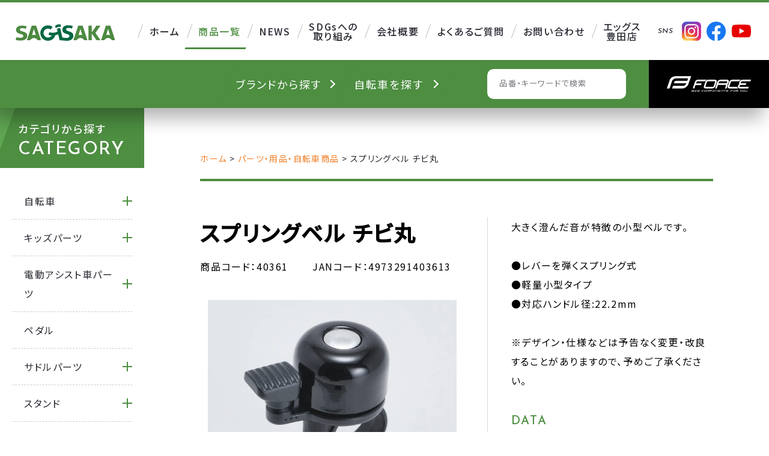

--- FILE ---
content_type: image/svg+xml
request_url: https://www.sagisaka.co.jp/wp/wp-content/themes/original_theme/images/common/icn-brand.svg
body_size: 1031
content:
<svg width="70" height="17" viewBox="0 0 70 17" fill="none" xmlns="http://www.w3.org/2000/svg">
<path d="M0.000313997 16.2141V0.000110269H5.03831C6.13831 0.000110269 7.11365 0.13211 7.96431 0.39611C8.82965 0.660111 9.50431 1.08544 9.98831 1.67211C10.487 2.24411 10.7363 3.01411 10.7363 3.98211C10.7363 4.51011 10.641 5.00878 10.4503 5.47811C10.2743 5.94744 10.0176 6.36544 9.68031 6.73211C9.34298 7.08411 8.92498 7.34078 8.42631 7.50211V7.61211C9.35031 7.80278 10.113 8.22078 10.7143 8.86611C11.3156 9.49678 11.6163 10.3621 11.6163 11.4621C11.6163 12.5328 11.345 13.4201 10.8023 14.1241C10.2743 14.8281 9.54098 15.3561 8.60231 15.7081C7.67831 16.0454 6.61498 16.2141 5.41231 16.2141H0.000313997ZM2.55231 6.77611H4.73031C5.96231 6.77611 6.84965 6.55611 7.39231 6.11611C7.94965 5.67611 8.22831 5.08211 8.22831 4.33411C8.22831 3.49811 7.94231 2.90411 7.37031 2.55211C6.79831 2.18544 5.94031 2.00211 4.79631 2.00211H2.55231V6.77611ZM2.55231 14.2121H5.12631C6.38765 14.2121 7.36298 13.9774 8.05231 13.5081C8.75631 13.0388 9.10831 12.3128 9.10831 11.3301C9.10831 10.4208 8.76365 9.76078 8.07431 9.35011C7.39965 8.92478 6.41698 8.71211 5.12631 8.71211H2.55231V14.2121ZM14.4741 16.2141V0.000110269H19.7761C20.8908 0.000110269 21.8881 0.15411 22.7681 0.462111C23.6481 0.755444 24.3448 1.24678 24.8581 1.93611C25.3715 2.61078 25.6281 3.53478 25.6281 4.70811C25.6281 5.83744 25.3715 6.76878 24.8581 7.50211C24.3448 8.23544 23.6481 8.78544 22.7681 9.15211C21.8881 9.50411 20.8908 9.68011 19.7761 9.68011H17.0261V16.2141H14.4741ZM17.0261 7.63411H19.4681C20.6415 7.63411 21.5361 7.39211 22.1521 6.90811C22.7828 6.40944 23.0981 5.67611 23.0981 4.70811C23.0981 3.72544 22.7828 3.04344 22.1521 2.66211C21.5361 2.26611 20.6415 2.06811 19.4681 2.06811H17.0261V7.63411ZM23.3181 16.2141L19.2921 8.99811L21.1841 7.52411L26.2001 16.2141H23.3181ZM26.3628 16.2141L31.7308 0.000110269H34.6788L40.0468 16.2141H37.3408L34.7228 7.41411C34.4588 6.53411 34.2021 5.64678 33.9528 4.75211C33.7035 3.84278 33.4541 2.93344 33.2048 2.02411H33.1168C32.8821 2.94811 32.6328 3.85744 32.3688 4.75211C32.1195 5.64678 31.8628 6.53411 31.5988 7.41411L28.9808 16.2141H26.3628ZM29.3988 11.6161V9.59211H36.9668V11.6161H29.3988ZM41.9823 16.2141V0.000110269H44.6003L49.9683 9.52611L51.6623 12.9361H51.7723C51.699 12.1148 51.6183 11.2348 51.5303 10.2961C51.457 9.35744 51.4203 8.44811 51.4203 7.56811V0.000110269H53.8623V16.2141H51.2443L45.8763 6.66611L44.1823 3.27811H44.0943C44.153 4.11411 44.219 4.98678 44.2923 5.89611C44.3657 6.80544 44.4023 7.70744 44.4023 8.60211V16.2141H41.9823ZM57.9386 16.2141V0.000110269H62.1406C63.8126 0.000110269 65.2279 0.30811 66.3866 0.92411C67.5453 1.52544 68.4253 2.42011 69.0266 3.60811C69.6426 4.79611 69.9506 6.27744 69.9506 8.05211C69.9506 9.81211 69.6426 11.3008 69.0266 12.5181C68.4253 13.7354 67.5526 14.6594 66.4086 15.2901C65.2646 15.9061 63.8859 16.2141 62.2726 16.2141H57.9386ZM60.4906 14.1241H61.9646C63.1233 14.1241 64.0986 13.8968 64.8906 13.4421C65.6973 12.9874 66.2986 12.3128 66.6946 11.4181C67.1053 10.5088 67.3106 9.38678 67.3106 8.05211C67.3106 6.70278 67.1053 5.58811 66.6946 4.70811C66.2986 3.82811 65.6973 3.17544 64.8906 2.75011C64.0986 2.31011 63.1233 2.09011 61.9646 2.09011H60.4906V14.1241Z" fill="#055A39"/>
</svg>


--- FILE ---
content_type: image/svg+xml
request_url: https://www.sagisaka.co.jp/wp/wp-content/themes/original_theme/images/common/icon-ig.svg
body_size: 158389
content:
<svg xmlns="http://www.w3.org/2000/svg" xmlns:xlink="http://www.w3.org/1999/xlink" width="512" height="512"><image width="512" height="512" xlink:href="[data-uri]"/></svg>

--- FILE ---
content_type: image/svg+xml
request_url: https://www.sagisaka.co.jp/wp/wp-content/themes/original_theme/images/common/icn-cate.svg
body_size: 137
content:
<svg xmlns="http://www.w3.org/2000/svg" viewBox="0 0 119.96 93.91"><defs><style>.cls-1{fill:none;stroke:#055A39;stroke-linecap:round;stroke-linejoin:round;stroke-width:3.87px;}</style></defs><g id="レイヤー_2" data-name="レイヤー 2"><g id="レイヤー_1-2" data-name="レイヤー 1"><path class="cls-1" d="M118,30.37l-40.91-3a53.81,53.81,0,0,0-21.47,2.78l-6.52,2.24a32.81,32.81,0,0,1-31.49-5.66L1.93,13.84v-5a6.9,6.9,0,0,1,8.81-6.63l6.43,2.3A90.63,90.63,0,0,0,57.84,9.13a127.88,127.88,0,0,1,37.53.94C108.51,12.57,118,18.05,118,30.37Z"/><polyline class="cls-1" points="81.38 27.67 62.07 42.19 33.58 44.53 18.92 27.72"/><path class="cls-1" d="M33.58,44.53l3.86,11.71a1.29,1.29,0,0,0,1.34.88l19.09-1.69a1.28,1.28,0,0,0,1.14-1l3.06-12.27Z"/><polygon class="cls-1" points="41.23 56.9 46.36 91.97 61.34 91.97 56.02 55.6 41.23 56.9"/><path class="cls-1" d="M6.27,2.44c30.85,32.53,48.93,0,108.27,17"/></g></g></svg>

--- FILE ---
content_type: image/svg+xml
request_url: https://www.sagisaka.co.jp/wp/wp-content/themes/original_theme/images/common/icon-fb.svg
body_size: 60230
content:
<svg xmlns="http://www.w3.org/2000/svg" xmlns:xlink="http://www.w3.org/1999/xlink" width="410" height="408"><image width="410" height="408" xlink:href="[data-uri]"/></svg>

--- FILE ---
content_type: image/svg+xml
request_url: https://www.sagisaka.co.jp/wp/wp-content/themes/original_theme/images/common/icn_search.svg
body_size: 108
content:
<svg xmlns="http://www.w3.org/2000/svg" width="23.19" height="24" viewBox="0 0 23.19 24">
  <defs>
    <style>
      .cls-1 {
        fill: #fff;
        fill-rule: evenodd;
      }
    </style>
  </defs>
  <path id="icn_search.svg" class="cls-1" d="M8143.62,1721.8a3.572,3.572,0,0,0-3.5,3.63,0.485,0.485,0,1,0,.97,0,2.579,2.579,0,0,1,2.53-2.62A0.505,0.505,0,0,0,8143.62,1721.8Zm8.57,9.33a9.354,9.354,0,0,0,1.39-4.93,9.062,9.062,0,0,0-8.89-9.2,8.643,8.643,0,0,0-4.77,1.44,9.113,9.113,0,0,0-2.73,2.83,9.354,9.354,0,0,0-1.39,4.93,9.062,9.062,0,0,0,8.89,9.2,8.643,8.643,0,0,0,4.77-1.44A9.113,9.113,0,0,0,8152.19,1731.13Zm-4.62.88a6.086,6.086,0,0,1-2.88.72,6.43,6.43,0,0,1-6.31-6.53,6.605,6.605,0,0,1,.7-2.98,6.388,6.388,0,0,1,2.73-2.83,6.086,6.086,0,0,1,2.88-.72,6.43,6.43,0,0,1,6.31,6.53,6.605,6.605,0,0,1-.7,2.98A6.44,6.44,0,0,1,8147.57,1732.01Zm10.86,5.57-5.13-5.29a10.811,10.811,0,0,1-2.73,2.83l5.13,5.29a1.9,1.9,0,0,0,1.37.59,1.882,1.882,0,0,0,1.36-.59A2.041,2.041,0,0,0,8158.43,1737.58Z" transform="translate(-8135.81 -1717)"/>
</svg>
